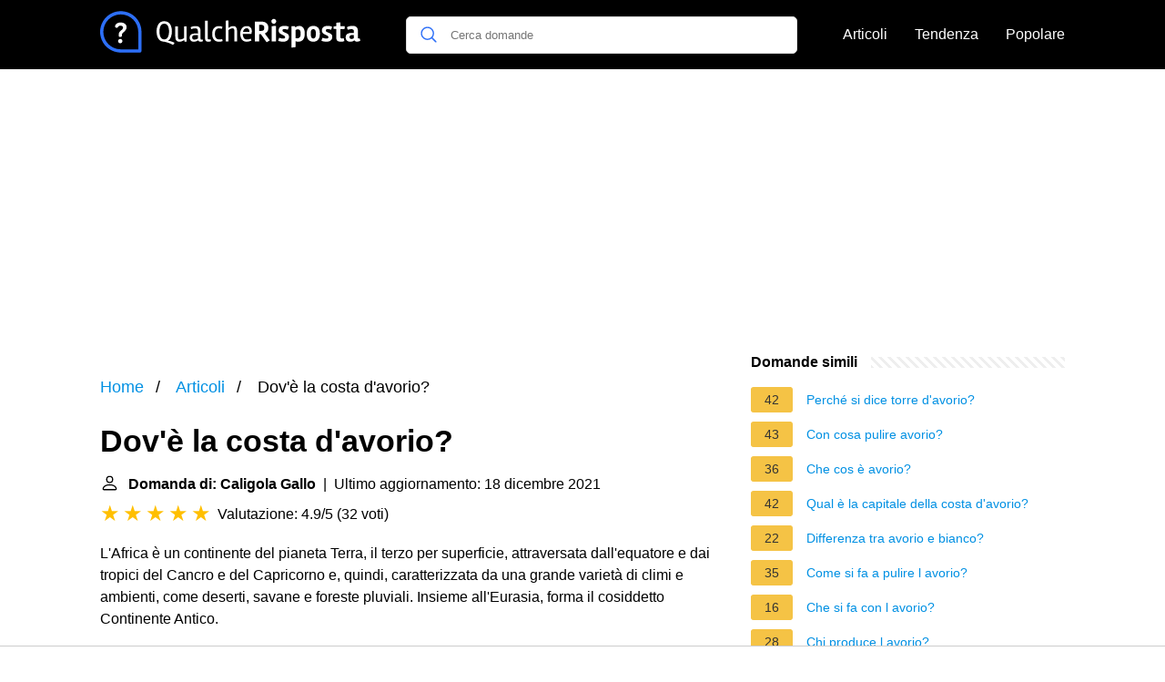

--- FILE ---
content_type: text/html; charset=UTF-8
request_url: https://qualcherisposta.it/dove-la-costa-davorio
body_size: 16626
content:
<!DOCTYPE html>
<html lang="it">
<head>
    <meta charset="utf-8">
    <meta http-equiv="X-UA-Compatible" content="IE=edge">
    <meta name="viewport" content="width=device-width, initial-scale=1, maximum-scale=1">
    <title>Dov&#039;è la costa d&#039;avorio?</title>
    <meta name="description" content="L&#039;Africa è un continente del pianeta Terra, il terzo per superficie, attraversata dall&#039;equatore e dai tropici del Cancro e del Capricorno e, quindi, caratterizzata">
    <link rel="apple-touch-icon" sizes="57x57" href="favicon/apple-icon-57x57.png">
    <link rel="apple-touch-icon" sizes="60x60" href="favicon/apple-icon-60x60.png">
    <link rel="apple-touch-icon" sizes="72x72" href="favicon/apple-icon-72x72.png">
    <link rel="apple-touch-icon" sizes="76x76" href="favicon/apple-icon-76x76.png">
    <link rel="apple-touch-icon" sizes="114x114" href="favicon/apple-icon-114x114.png">
    <link rel="apple-touch-icon" sizes="120x120" href="favicon/apple-icon-120x120.png">
    <link rel="apple-touch-icon" sizes="144x144" href="favicon/apple-icon-144x144.png">
    <link rel="apple-touch-icon" sizes="152x152" href="favicon/apple-icon-152x152.png">
    <link rel="apple-touch-icon" sizes="180x180" href="favicon/apple-icon-180x180.png">
    <link rel="icon" type="image/png" sizes="192x192"  href="favicon/android-icon-192x192.png">
    <link rel="icon" type="image/png" sizes="32x32" href="favicon/favicon-32x32.png">
    <link rel="icon" type="image/png" sizes="96x96" href="favicon/favicon-96x96.png">
    <link rel="icon" type="image/png" sizes="16x16" href="favicon/favicon-16x16.png">
    <link rel="manifest" href="favicon/manifest.json">
    <meta name="msapplication-TileColor" content="#ffffff">
    <meta name="msapplication-TileImage" content="favicon/ms-icon-144x144.png">
    <meta name="theme-color" content="#ffffff">

            <style>
            /*** Start global ***/
            *,
            *::before,
            *::after {
                box-sizing: border-box;
            }
            html {
                font-family: sans-serif;
                line-height: 1.15;
                -webkit-text-size-adjust: 100%;
                -webkit-tap-highlight-color: rgba($black, 0);
            }
            body {
                margin: 0;
                font-size: 1rem;
                font-weight: 400;
                line-height: 1.5;
                color: #000;
                font-family: Arial,Helvetica,sans-serif;
                overflow-x: hidden;
            }
            aside, footer, header, main {
                display: block;
            }
            h1, h2, h3, h4, h5, h6 {
                margin-top: 0;
                margin-bottom: 15px;
            }
            h1 {
                font-size: 2.1rem;
                line-height: 1.2;
            }
            a {
                color: #0090e3;
                text-decoration: none;
            }
            a:hover {
                text-decoration: underline;
            }
            h3 {
                margin:30px 0 10px 0;
            }
            h3 a {
                text-decoration: none;
            }
            .container {
                width: 1100px;
                max-width: 100%;
                margin: auto;
                display: flex;
            }
            @media screen and (max-width: 768px) {
                .container {
                    display: block;
                }
            }
            header .container,
            footer .container {
                padding-left: 20px;
                padding-right: 20px;
                align-items: center;
            }
            .btn {
                background: #0090e3;
                color: #fff;
                border-radius: 3px;
                padding: 5px 10px;
                display: inline-flex;
                align-items: center;
            }
            .btn:hover {
                text-decoration: none;
            }
            .btn-red {
                background: #f05555;
            }
            .btn svg {
                margin-right: 10px;
                fill: #000;
                width:18px;
                height: 18px;
            }

            /*** Start header ***/
            header {
                position: relative;
                z-index: 99;
                padding: 15px 0;
                background-color: #000;
            }
            .logo {
                display: flex;
                align-items: center;
                height: 46px;
                margin-right: 50px;
            }
            @media screen and (max-width: 768px) {
                .logo {
                    margin: auto;
                }
            }
            .logo svg  {
                position: relative;
            }
            @media screen and (max-width: 768px) {
                .logo svg  {
                    top: 0;
                }
            }
            .search-header {
                position: relative;
                width: 100%;
            }
            .search-header .input-group {
                border: 1px solid #ddd;
                border-radius: 5px;
                display: flex;
                background: #fff;
                align-items: center;
            }
            .search-header .input-group svg {
                margin: 0 5px 0 15px;
            }
            #search-header-input {
                padding:12px 10px;
                width: calc(100% - 40px);
                border: none;
                border-radius: 5px;
                outline:none;
            }
            #search-header-result {
                position: absolute;
                top: 55px;
                list-style: none;
                touch-action: manipulation;
                background: #fff;
                padding: 15px;
                width: 100%;
                border: 1px solid #ddd;
                border-radius: 5px;
                z-index: 5;
                box-shadow: 0 0 20px rgba(0,0,0, 0.1);
            }
            @media screen and (max-width: 768px) {
                #search-header-result {
                    width: calc(100vw - 40px);
                }
            }
            #search-header-result:after {
                transform: rotate(135deg);
                width: 12px;
                height: 12px;
                top: -7px;
                content: '';
                display: block;
                position: absolute;
                background: #fff;
                left: 48%;
                border: 1px solid #ddd;
                border-top: 0 none;
                border-right: 0 none;
            }
            #search-header-result ul {
                padding:0;
                margin:0;
                list-style:none;
            }
            #search-header-result ul li {
                border-bottom: 1px solid #e5e5e5;
                display: block;
                padding: .5rem 0;
            }
            #search-header-result ul li:last-child {
                border:none;
            }
            .main-nav {
                margin-left: 50px;
                order: 2;
                display: flex;
                align-items: center;
            }
            @media screen and (max-width: 768px) {
                .main-nav {
                    margin: auto;
                }
            }
            .main-nav ul {
                display: flex;
                list-style:none;
                padding:0;
                margin:0;
            }
            .main-nav ul li {
                margin:0 15px;
                white-space: nowrap;
                list-style:none;
            }
            .main-nav ul li:first-child {
                margin-left: 0;
            }
            .main-nav ul li:last-child {
                margin-right: 0;
            }
            .main-nav ul li a{
                color: #fff;
                padding: 10px 0;
                display: inline-block;
            }
            /*** Start footer ***/
            footer {
                background-color: #000;
                padding: 20px 0 120px 0;
                color: #fff;
            }
            footer .footer-links {
                display: flex;
                width: 100%;
                justify-content: space-between;
                align-items: center;
            }
            footer .footer-links ul {
                display: flex;
                list-style: none;
                margin: 0;
                padding: 0;
            }
            footer .footer-links ul li {
                margin: 0 15px;
            }
            footer .footer-links ul.social li {
                margin: 0 10px;
            }
            footer .footer-links ul li:first-child {
                margin-left: 0;
            }
            footer .footer-links ul li:last-child {
                margin-right: 0;
            }
            footer .footer-links ul li a {
                color: white;
                padding:5px 0;
                display: inline-block;
            }
            footer .footer-links ul li a:hover {
                text-decoration: underline;
            }
            @media screen and (max-width: 768px) {
                footer div {
                    flex-direction: column;
                    text-align: center;
                }
                footer .footer-links ul.social {
                    margin-top: 10px;
                }
            }
            /*** Start content ***/
            main {
                width: 65%;
            }
            .full {
                width: 100%;
            }
            aside {
                width: 35%;
            }
            main, aside {
                padding: 30px 20px;
            }
            @media screen and (max-width: 768px) {
                main, aside {
                    width: 100%;
                }
            }
            aside .inner {
                margin-bottom: 30px;
            }
            aside .inner .title-holder {
                position: relative;
            }
            aside .inner .title-holder:before {
                content: "";
                position: absolute;
                left: 0;
                bottom: 6px;
                width: 100%;
                height: 12px;
                background-image: linear-gradient(45deg, #eeeeee 20%, #ffffff 20%, #ffffff 50%, #eeeeee 50%, #eeeeee 70%, #ffffff 70%, #ffffff 100%);
                background-size: 10px 10px;
            }
            aside .inner .title {
                background: #fff;
                display: inline-block;
                font-weight: bold;
                padding-right: 15px;
                position: relative;
            }
            aside .inner ul {
                margin:0;
                padding: 15px 0;
                list-style:none;
                background: #fff;
                border-bottom: 2px solid #eee;
            }
            aside .inner ul li {
                margin-bottom: 10px;
                display: flex;
                line-height: normal; font-size: 0.9rem;
            }
            aside .inner ul li span {
                background: #f5c345;
                color: #333;
                padding: 0 15px;
                margin: 0 15px 0 0;
                border-radius: 3px;
                font-size: 0.9rem;
                height: 28px;
                display: inline-flex;
                align-items: center;
            }
            aside .inner ul li a {
                display: inline-block;
                margin-top: 6px;
            }
            .rating__stars {
                --star-size: 24px;
                --star-color: #ddd;
                --star-background: #ffbf00;
                --percent: calc(var(--rating) / 5 * 100%);
                display: inline-block;
                font-size: var(--star-size);
                font-family: Times;
                position: relative;
                top: 2px;
            }
            .rating__stars:before {
                content: '★★★★★';
                letter-spacing: 3px;
                background: linear-gradient(90deg, var(--star-background) var(--percent), var(--star-color) var(--percent));
                -webkit-background-clip: text;
                -webkit-text-fill-color: transparent;
            }
            .embed-responsive {
                position: relative;
                display: block;
                width: 100%;
                padding: 0;
                overflow: hidden;
            }

            .embed-responsive:before {
                display: block;
                content: "";
                padding-top: 56.25%;
            }

            .embed-responsive iframe {
                position: absolute;
                top: 0;
                bottom: 0;
                left: 0;
                width: 100%;
                height: 100%;
                border: 0;
            }
            /* Style the list */
            ul.breadcrumb {
                padding: 10px 0px;
                list-style: none;
            }

            /* Display list items side by side */
            ul.breadcrumb li {
                display: inline;
                font-size: 18px;
            }

            /* Add a slash symbol (/) before/behind each list item */
            ul.breadcrumb li+li:before {
                padding: 8px;
                color: black;
                content: "/\00a0";
            }

            /* Add a color to all links inside the list */
            ul.breadcrumb li a {
                color: #0090e3;
                text-decoration: none;
            }

            /* Add a color on mouse-over */
            ul.breadcrumb li a:hover {
                text-decoration: underline;
            }

            .d-none {
                display: none;
            }
            .d-block {
                display: block;
            }


            @media (min-width: 992px) {
                .d-md-block {
                    display: block!important;
                }
                .d-md-none {
                    display: none!important;
                }
            }
        </style>
    
                                                <script async src="https://tags.refinery89.com/v2/qualcherispostait.js"></script>
            <!-- Global site tag (gtag.js) - Google Analytics -->
            <script async src="https://www.googletagmanager.com/gtag/js?id=G-8874C3JG9N"></script>
            <script>
                window.dataLayer = window.dataLayer || [];
                function gtag(){dataLayer.push(arguments);}
                gtag('js', new Date());
                gtag('config', 'G-8874C3JG9N');
            </script>
            
    </head>
<body>

<header>
    <div class="container">
        <span class="logo">
        <a href="/">
		<svg width="286" height="46" viewBox="0 0 881 140" fill="none" xmlns="http://www.w3.org/2000/svg">
<path d="M196.8 92.5C194.867 89.1667 193.433 85.5333 192.5 81.6C191.567 77.6 191.1 73.3 191.1 68.7C191.1 64.0333 191.567 59.7 192.5 55.7C193.5 51.7 194.967 48.0333 196.9 44.7C198.9 41.3667 201.6 38.7333 205 36.8C208.467 34.8667 212.5 33.9 217.1 33.9C221.7 33.9 225.733 34.8667 229.2 36.8C232.667 38.7333 235.367 41.3667 237.3 44.7C241.1 51.2333 243 59.2 243 68.6C243 75.5333 241.9 81.8 239.7 87.4C237.567 93 234.233 97.1667 229.7 99.9C233.433 100.3 237.4 101.2 241.6 102.6C245.8 104 249.267 105.533 252 107.2L246.7 114.3C245.9 113.767 244.733 113.067 243.2 112.2C241.733 111.333 238.4 109.9 233.2 107.9C228.067 105.967 222.567 104.4 216.7 103.2C212.167 103.2 208.2 102.233 204.8 100.3C201.4 98.3667 198.733 95.7667 196.8 92.5ZM204.7 88C207.367 92.9333 211.467 95.4 217 95.4C222.533 95.4 226.6 92.9333 229.2 88C231.867 83.0667 233.2 76.6667 233.2 68.8C233.2 60.8667 231.867 54.5 229.2 49.7C226.6 44.8333 222.533 42.4 217 42.4C211.467 42.4 207.367 44.8333 204.7 49.7C202.1 54.5 200.8 60.8667 200.8 68.8C200.8 76.6667 202.1 83.0667 204.7 88ZM269.109 103.3C263.643 103.3 259.843 101.833 257.709 98.9C255.576 95.9 254.509 91.6333 254.509 86.1V51.4H263.509V85.9C263.509 89.2333 263.943 91.7 264.809 93.3C265.676 94.8333 267.409 95.6 270.009 95.6C272.676 95.6 275.243 95.2 277.709 94.4C280.243 93.5333 282.309 92.3667 283.909 90.9V51.7H292.909V102.9H285.609L284.609 97.5C282.676 99.1 280.309 100.467 277.509 101.6C274.709 102.733 271.909 103.3 269.109 103.3ZM317.174 103.3C312.841 103.3 309.374 102.033 306.774 99.5C304.241 96.9667 302.974 93.5667 302.974 89.3C302.974 86.5 303.574 84.1333 304.774 82.2C305.974 80.2667 307.541 78.8333 309.474 77.9C312.941 76.2333 316.574 75.4 320.374 75.4C324.174 75.4 327.708 75.5667 330.974 75.9V68.1C330.974 64.2333 330.308 61.6 328.974 60.2C327.708 58.7333 325.241 58 321.574 58C317.908 58 313.541 58.9 308.474 60.7L306.374 54.4C308.308 53.2 310.841 52.2333 313.974 51.5C317.174 50.7667 319.941 50.4 322.274 50.4C328.741 50.4 333.308 51.8 335.974 54.6C338.641 57.4 339.974 62.1 339.974 68.7V93C339.974 95.3333 340.774 96.5 342.374 96.5C343.441 96.5 344.908 96.2 346.774 95.6L348.274 101.2C346.008 102.667 343.074 103.4 339.474 103.4C335.874 103.4 333.274 101.7 331.674 98.3C330.208 99.7 328.141 100.9 325.474 101.9C322.874 102.833 320.108 103.3 317.174 103.3ZM319.074 96.2C323.274 96.2 327.241 95 330.974 92.6V81C329.374 80.7333 326.774 80.6 323.174 80.6C315.374 80.6 311.441 83.2 311.374 88.4C311.374 93.6 313.941 96.2 319.074 96.2ZM355.205 32H364.305V91.8C364.305 94.4 365.505 95.7 367.905 95.7C369.771 95.7 371.738 95.3667 373.805 94.7L375.305 101.3C372.571 102.633 369.205 103.3 365.205 103.3C358.538 103.3 355.205 99.5 355.205 91.9V32ZM402.567 103.5C395.834 103.5 390.267 101.3 385.867 96.9C381.467 92.4333 379.267 85.8 379.267 77C379.267 68.1333 381.467 61.5 385.867 57.1C390.267 52.6333 395.667 50.4 402.067 50.4C406.601 50.4 410.734 51.3667 414.467 53.3L411.767 59.7C408.234 58.5667 405.067 58 402.267 58C398.334 58 395.034 59.5 392.367 62.5C389.767 65.5 388.467 70.3 388.467 76.9C388.467 89.5 393.634 95.8 403.967 95.8C406.901 95.8 410.001 95.3667 413.267 94.5L414.767 101.1C410.501 102.7 406.434 103.5 402.567 103.5ZM450.127 50.4C455.127 50.4 458.593 51.9 460.527 54.9C462.527 57.8333 463.527 61.9667 463.527 67.3V102H454.527V67.8C454.527 64.7333 454.127 62.3333 453.327 60.6C452.527 58.8667 450.893 58 448.427 58C446.027 58 443.427 58.6333 440.627 59.9C437.893 61.1667 435.727 62.7667 434.127 64.7V102H425.027V32.1L434.127 31.3V57.2C436.06 55.4 438.493 53.8333 441.427 52.5C444.427 51.1 447.327 50.4 450.127 50.4ZM496.484 103.3C489.018 103.3 483.451 100.767 479.784 95.7C476.184 90.5667 474.384 84.1667 474.384 76.5C474.384 68.7667 476.318 62.5 480.184 57.7C484.051 52.8333 489.351 50.4 496.084 50.4C501.751 50.4 506.051 52 508.984 55.2C511.984 58.3333 513.484 62.5 513.484 67.7C513.484 70.0333 512.984 73.0333 511.984 76.7H482.584C482.718 82.3667 483.951 86.9667 486.284 90.5C488.618 94.0333 492.084 95.8 496.684 95.8C501.351 95.8 505.751 94.8667 509.884 93L512.184 99.2C507.384 101.933 502.151 103.3 496.484 103.3ZM505.284 69.4C505.284 65.8 504.551 62.9667 503.084 60.9C501.618 58.8333 499.584 57.8 496.984 57.8C494.384 57.8 492.218 58.2667 490.484 59.2C488.818 60.0667 487.518 61.2 486.584 62.6C484.984 65.2667 483.984 67.7333 483.584 70L505.284 70.2V69.4ZM540.843 77.6H538.343V102H523.943V35.2H543.243C548.31 35.2 552.343 35.6333 555.343 36.5C558.41 37.3667 561.11 38.8667 563.443 41C567.51 44.6 569.543 49.5333 569.543 55.8C569.543 63.4667 567.276 69 562.743 72.4C561.21 73.6 559.41 74.6 557.343 75.4L574.443 98.7L563.643 105.3L543.843 77.5C543.243 77.5667 542.243 77.6 540.843 77.6ZM552.143 64.9C554.476 63.3 555.643 60.6333 555.643 56.9C555.643 53.1 554.676 50.3 552.743 48.5C550.876 46.7 546.943 45.8 540.943 45.8H538.343V67H539.443C546.043 67 550.276 66.3 552.143 64.9ZM594.948 102H580.948V50.8L594.948 49.6V102ZM579.648 34.3C579.648 32.0333 580.448 30.1 582.048 28.5C583.648 26.9 585.582 26.1 587.848 26.1C590.115 26.1 592.048 26.9 593.648 28.5C595.248 30.1 596.048 32.0333 596.048 34.3C596.048 36.5 595.248 38.4333 593.648 40.1C592.048 41.7667 590.115 42.6 587.848 42.6C585.582 42.6 583.648 41.8 582.048 40.2C580.448 38.5333 579.648 36.5667 579.648 34.3ZM623.958 60.6C619.424 60.6 617.158 62.1 617.158 65.1C617.158 66.7 617.924 68.0667 619.458 69.2C620.991 70.3333 622.824 71.3333 624.958 72.2C627.158 73 629.324 73.9333 631.458 75C633.658 76 635.524 77.4667 637.058 79.4C638.591 81.3333 639.358 83.7 639.358 86.5C639.358 91.5 637.658 95.5667 634.258 98.7C630.858 101.767 625.858 103.3 619.258 103.3C616.258 103.3 613.091 102.967 609.758 102.3C606.491 101.633 604.091 100.867 602.558 100L605.958 90C611.158 91.7333 615.824 92.6 619.958 92.6C624.158 92.6 626.258 90.9667 626.258 87.7C626.258 86.3 625.491 85.0333 623.958 83.9C622.424 82.7667 620.558 81.7333 618.358 80.8C616.224 79.8 614.058 78.7333 611.858 77.6C609.724 76.4667 607.891 74.8667 606.358 72.8C604.824 70.7333 604.058 68.3333 604.058 65.6C604.058 60.4667 605.758 56.5333 609.158 53.8C612.558 51.0667 617.424 49.7 623.758 49.7C630.091 49.7 635.058 50.7333 638.658 52.8L635.358 62.7C630.758 61.3 626.958 60.6 623.958 60.6ZM673.752 49.8C679.952 49.8 684.652 52.1 687.852 56.7C691.052 61.3 692.652 67.5333 692.652 75.4C692.652 94 685.019 103.3 669.752 103.3C667.219 103.3 664.452 102.7 661.452 101.5V121.7L647.452 123.3V50.7H659.452L660.652 54.8C664.919 51.4667 669.286 49.8 673.752 49.8ZM667.452 92C675.052 92 678.852 86.6 678.852 75.8C678.852 66.0667 675.686 61.2 669.352 61.2C666.819 61.2 664.186 62.0333 661.452 63.7V91.3C663.319 91.7667 665.319 92 667.452 92ZM743.761 76.5C743.761 85.7667 741.694 92.5667 737.561 96.9C733.428 101.167 727.994 103.3 721.261 103.3C714.528 103.3 709.161 101.167 705.161 96.9C701.228 92.6333 699.261 85.8667 699.261 76.6C699.261 67.3333 701.294 60.5667 705.361 56.3C709.494 51.9667 714.894 49.8 721.561 49.8C736.361 49.8 743.761 58.7 743.761 76.5ZM730.161 76.4C730.161 70.2667 729.428 66.1 727.961 63.9C726.494 61.7 724.328 60.6 721.461 60.6C718.661 60.6 716.494 61.7 714.961 63.9C713.494 66.1 712.761 70.3333 712.761 76.6C712.761 87.2667 715.661 92.6 721.461 92.6C724.194 92.6 726.328 91.4333 727.861 89.1C729.394 86.7 730.161 82.4667 730.161 76.4ZM770.442 60.6C765.909 60.6 763.642 62.1 763.642 65.1C763.642 66.7 764.409 68.0667 765.942 69.2C767.476 70.3333 769.309 71.3333 771.442 72.2C773.642 73 775.809 73.9333 777.942 75C780.142 76 782.009 77.4667 783.542 79.4C785.076 81.3333 785.842 83.7 785.842 86.5C785.842 91.5 784.142 95.5667 780.742 98.7C777.342 101.767 772.342 103.3 765.742 103.3C762.742 103.3 759.576 102.967 756.242 102.3C752.976 101.633 750.576 100.867 749.042 100L752.442 90C757.642 91.7333 762.309 92.6 766.442 92.6C770.642 92.6 772.742 90.9667 772.742 87.7C772.742 86.3 771.976 85.0333 770.442 83.9C768.909 82.7667 767.042 81.7333 764.842 80.8C762.709 79.8 760.542 78.7333 758.342 77.6C756.209 76.4667 754.376 74.8667 752.842 72.8C751.309 70.7333 750.542 68.3333 750.542 65.6C750.542 60.4667 752.242 56.5333 755.642 53.8C759.042 51.0667 763.909 49.7 770.242 49.7C776.576 49.7 781.542 50.7333 785.142 52.8L781.842 62.7C777.242 61.3 773.442 60.6 770.442 60.6ZM799.137 85.5V60.4L790.137 59.8V51.6L799.437 50.8V39.1L813.437 37.9V50.7H828.037L827.237 60.4H813.337V86.8C813.337 88.7333 813.637 90.1333 814.237 91C814.837 91.8 816.103 92.2 818.037 92.2C819.97 92.2 822.137 91.9 824.537 91.3L826.637 101.2C823.37 102.6 820.037 103.3 816.637 103.3C813.303 103.3 810.77 103.1 809.037 102.7C807.37 102.3 805.97 101.833 804.837 101.3C803.77 100.767 802.837 100 802.037 99C801.303 97.9333 800.737 97 800.337 96.2C800.003 95.4 799.737 94.2667 799.537 92.8C799.27 90.8 799.137 88.3667 799.137 85.5ZM880.569 100.3C877.169 102.167 873.435 103.1 869.369 103.1C865.369 103.1 862.402 101.567 860.469 98.5C856.602 101.7 852.069 103.3 846.869 103.3C841.669 103.3 837.735 102 835.069 99.4C832.402 96.7333 831.069 93.1333 831.069 88.6C831.069 85.6 831.702 83.0333 832.969 80.9C834.235 78.7667 835.869 77.2 837.869 76.2C841.535 74.4667 845.335 73.6 849.269 73.6C853.269 73.6 856.469 73.7 858.869 73.9V69C858.869 65.5333 858.169 63.3 856.769 62.3C855.369 61.3 852.969 60.8 849.569 60.8C846.235 60.8 842.469 61.5 838.269 62.9L835.369 54.1C837.835 52.6333 840.835 51.5333 844.369 50.8C847.969 50 851.035 49.6 853.569 49.6C860.369 49.6 865.202 51.0667 868.069 54C871.002 56.8667 872.469 61.8 872.469 68.8V89.8C872.469 91.6667 873.302 92.6 874.969 92.6C875.835 92.6 877.069 92.4 878.669 92L880.569 100.3ZM850.669 94C853.469 94 856.202 93.1333 858.869 91.4V80.9C857.002 80.7667 855.369 80.7 853.969 80.7C847.369 80.7 844.069 82.8333 844.069 87.1C844.069 91.7 846.269 94 850.669 94Z" fill="#fff"/>
<path d="M68.1406 93.8492C64.1378 93.8492 60.897 97.1852 60.897 101.188C60.897 105.096 64.0423 108.527 68.1406 108.527C72.2389 108.527 75.4797 105.096 75.4797 101.188C75.4797 97.1852 72.144 93.8492 68.1406 93.8492Z" fill="#fff"/>
<path d="M69.3799 38.2818C56.5128 38.2818 50.6035 45.9066 50.6035 51.0535C50.6035 54.7709 53.7486 56.4864 56.3222 56.4864C61.4688 56.4864 59.3721 49.1474 69.0939 49.1474C73.8596 49.1474 77.6722 51.2444 77.6722 55.6287C77.6722 60.7759 72.3347 63.7303 69.1893 66.3991C66.4254 68.7818 62.8035 72.6898 62.8035 80.8866C62.8035 85.8427 64.1376 87.2725 68.0455 87.2725C72.7159 87.2725 73.6688 85.1758 73.6688 83.3648C73.6688 78.4085 73.7645 75.5491 79.0066 71.4509C81.5799 69.4493 89.6816 62.968 89.6816 54.0086C89.6816 45.0491 81.5799 38.2818 69.3799 38.2818Z" fill="#fff"/>
<path d="M70 0C108.687 0 140 31.3078 140 70V134.531C140 137.552 137.552 140 134.531 140H70C31.3132 140 0 108.692 0 70C0 31.313 31.3078 0 70 0ZM70 129.062H129.062V70C129.062 37.3579 102.647 10.9375 70 10.9375C37.3579 10.9375 10.9375 37.3535 10.9375 70C10.9375 102.642 37.3535 129.062 70 129.062Z" fill="#2D6FF7"/>
</svg>
        </a>
        </span>
        <span class="main-nav">
            <ul>
                <li><a href="/articles">Articoli</a></li>
                <li><a href="/di-tendenza">Tendenza</a></li>
                <li><a href="/popolare">Popolare</a></li>
            </ul>
        </span>
        <span class="search-header">
            <span class="input-group">
                <svg xmlns="http://www.w3.org/2000/svg" viewBox="0 0 512 512" width="18" height="18"><path fill="#2D6FF7" d="M495 466.2L377.2 348.4c29.2-35.6 46.8-81.2 46.8-130.9C424 103.5 331.5 11 217.5 11 103.4 11 11 103.5 11 217.5S103.4 424 217.5 424c49.7 0 95.2-17.5 130.8-46.7L466.1 495c8 8 20.9 8 28.9 0 8-7.9 8-20.9 0-28.8zm-277.5-83.3C126.2 382.9 52 308.7 52 217.5S126.2 52 217.5 52C308.7 52 383 126.3 383 217.5s-74.3 165.4-165.5 165.4z"></path></svg>
                <input type="text" id="search-header-input" placeholder="Cerca domande" data-target="search-header-result">
            </span>
            <div id="search-header-result" style="display:none;"></div>
        </span>
    </div>
</header>


            <div style="margin-top: 30px; display: flex; align-items: center; justify-content: center;" class="d-none d-md-block">
            <div style="min-height:250px;" class="r89-desktop-billboard-atf d-none d-md-block"></div>
        </div>
    
<div class="container">
    <script type="application/ld+json">
    {
        "@context": "https://schema.org",
        "@type": "BreadcrumbList",
        "itemListElement": [{
            "@type": "ListItem",
            "position": 1,
            "name": "Home",
            "item": "https://qualcherisposta.it/"
        },{
            "@type": "ListItem",
            "position": 2,
            "name": "Articoli",
            "item": "https://qualcherisposta.it/articles"
        },{
            "@type": "ListItem",
            "position": 3,
            "name": "Dov&#039;è la costa d&#039;avorio?"
        }]
    }
</script>
    <main>
        <nav aria-label="breadcrumb">
            <ul class="breadcrumb">
                <li>
                    <a href="/">Home</a>
                </li>
                <li>
                    <a href="/articles">Articoli</a>
                </li>
                <li>
                    Dov&#039;è la costa d&#039;avorio?
                </li>
            </ul>
        </nav>
    <div>
        

        <h1>Dov&#039;è la costa d&#039;avorio?</h1>
        <b><svg style="float: left;margin-right: 10px;" width="21" height="21" viewBox="0 0 16 16" fill="currentColor" xmlns="http://www.w3.org/2000/svg"><path fill-rule="evenodd" d="M10 5a2 2 0 1 1-4 0 2 2 0 0 1 4 0zM8 8a3 3 0 1 0 0-6 3 3 0 0 0 0 6zm6 5c0 1-1 1-1 1H3s-1 0-1-1 1-4 6-4 6 3 6 4zm-1-.004c-.001-.246-.154-.986-.832-1.664C11.516 10.68 10.289 10 8 10c-2.29 0-3.516.68-4.168 1.332-.678.678-.83 1.418-.832 1.664h10z"/>
            </svg>Domanda di: Caligola Gallo</b>&nbsp;&nbsp;|&nbsp;&nbsp;Ultimo aggiornamento: 18 dicembre 2021</b><br>
        <div class="rating__stars" style="--rating: 4.9;" aria-label="Il punteggio è 4.9 su 5."></div>
        <span>Valutazione: 4.9/5</span>
        (<span>32 voti</span>)
        <p><p>L'Africa è un continente del pianeta Terra, il terzo per superficie, attraversata dall'equatore e dai tropici del Cancro e del Capricorno e, quindi, caratterizzata da una grande varietà di climi e ambienti, come deserti, savane e foreste pluviali. Insieme all'Eurasia, forma il cosiddetto Continente Antico.</p></p>

                    <div style="text-align: center; margin: 20px">
                <div style="min-height:280px;" class="r89-mobile-billboard-top d-block d-md-none"></div>
            </div>
        
        <h2>Dove si trova lo Stato Costa d&#039;Avorio?</h2>
        <p>Situato nell'Africa occidentale, la Costa d'Avorio è un paese ancora poco frequentato dai turisti. Eppure, trabocca di meraviglie di una varietà sorprendente.<p>


        <h2>Quanti italiani vivono in Costa d&#039;Avorio?</h2>
        <p>Pensi che ci siano molti italiani che vivono in Costa d'Avorio? Le statistiche dell'Ambasciata mi pare riportino circa 3000 residenti registrati, ma non ho notizie recenti.</p>

                    <div style="text-align: center; margin: 20px">
                <div style="min-height:250px;" class="r89-outstream-video"></div>
            </div>
        
        <h2>Quante regioni ha la Costa d&#039;Avorio?</h2>
        <p>Le regioni della Costa d'Avorio sono la suddivisione territoriale di secondo livello del Paese, dopo i distretti, e sono pari a 31.</p>

        <h2>Per cosa è famosa la Costa d&#039;Avorio?</h2>
        <p>La Costa d'Avorio è stata protagonista di una grande espansione nella produzione agricola, dalle banane agli anacardi, ed è oggi il maggior produttore di cacao al mondo. ... La Costa d'Avorio ospita uno dei parchi più importanti al mondo perché contiene una delle ultime foreste pluviali dell'Africa occidentale.</p>

    </div>

            <div style="text-align: center; margin: 20px">
            <div style="min-height:250px;" class="r89-desktop-rectangle-btf d-none d-md-block"></div>
            <div style="min-height:280px;" class="r89-mobile-rectangle-mid d-md-none"></div>
        </div>
    
            <h2>Storia di un Viaggio: Costa d&#039;Avorio</h2>
        <div class="embed-responsive embed-responsive-16by9">
            <iframe loading="lazy" title="Storia di un Viaggio: Costa d&#039;Avorio" src="https://www.youtube.com/embed/nXsq9uaDpm8?feature=oembed" frameborder="0" allow="accelerometer; autoplay; clipboard-write; encrypted-media; gyroscope; picture-in-picture" allowfullscreen></iframe>
        </div>
        <br><br>
    
    <div style="margin-top: 30px;">
    <b><svg style="float:left;margin-right: 10px; margin-top: 10px;" width="21" height="21" viewBox="0 0 16 16" fill="#1fae5b" xmlns="http://www.w3.org/2000/svg">
            <path fill-rule="evenodd" d="M8 16A8 8 0 1 0 8 0a8 8 0 0 0 0 16zm.93-9.412l-2.29.287-.082.38.45.083c.294.07.352.176.288.469l-.738 3.468c-.194.897.105 1.319.808 1.319.545 0 1.178-.252 1.465-.598l.088-.416c-.2.176-.492.246-.686.246-.275 0-.375-.193-.304-.533L8.93 6.588zM8 5.5a1 1 0 1 0 0-2 1 1 0 0 0 0 2z"/>

        </svg><h2>Trovate 43 domande correlate</h2></b>
            <div>
        <h3>Che religione c&#039;è in Costa d&#039;Avorio?</h3>
                <p>La maggior parte del popolo ivoriano (65%) segue il culto animista. L'islam, anche se è meno presente rispetto agli altri paesi del Sahel, rappresenta in Costa d'Avorio una forza non trascurabile, essendo professato dal 38% della popolazione. Questa religione è presente soprattutto nel nord del paese.</p>
        </div>

                            
            <div>
        <h3>Qual è la capitale della Costa d&#039;Avorio?</h3>
                <p>In piena crescita, Abidjan riflette in sé stessa l'incessante modernizzazione della Costa d'Avorio. Capitale economica del Paese, la cui capitale politica è Yamoussoukro, Abidjan è anche una delle più grandi città francofone al mondo.</p>
        </div>

                            
            <div>
        <h3>Perché la Costa d&#039;Avorio ha questo nome?</h3>
                <p>Nazione dell'Africa occidentale ad ovest del Ghana, affacciata a sud sul Golfo di Guinea (Oceano Atlantico); la Costa d'Avorio deve il suo nome all'allora numerosa presenza di elefanti, cacciati però negli scorsi secoli dai colonizzatori europei ed ora ridotti a poche centinaia di esemplari; un tempo fiorente colonia ...</p>
        </div>

                            
            <div>
        <h3>Quando andare in Costa d&#039;Avorio?</h3>
                <p>I periodi migliori per andare in Costa d'Avorio sono di gennaio fino a dicembre, quando c'è una temperatura een tiepido of caldo e a malapena fino moderatamente precipitazioni. La temperatura media più alta in Costa d'Avorio sono 37°C in febbraio e quella più bassa è di 30°C in luglio.</p>
        </div>

                                    <div style="text-align: center;">
                    <div style="min-height:250px;" class="r89-desktop-rectangle-btf-1 d-none d-md-block"></div>
                    <div style="min-height:280px;" class="r89-mobile-rectangle-infinite-1 d-md-none"></div>
                </div>
                    
            <div>
        <h3>Quanto quanto costa un biglietto dalla Costa d&#039;Avorio a in Francia?</h3>
                <p>Il prezzo più economico del volo di andata è di 170.99 € volando con TAP-Portugal e il prezzo del volo di andata e ritorno da Abidjan a Parigi è di 262.41 € con TAP-Portugal.</p>
        </div>

                            
            <div>
        <h3>Quando è diventata indipendente la Costa d&#039;Avorio?</h3>
                <p>La Francia lo ricompensò facendolo diventare il primo africano a diventare ministro in un governo europeo. Al momento della indipendenza della Costa d'Avorio nel 1960, il Paese era nettamente il più prospero dell'Africa Occidentale Francese, da qui proveniva infatti oltre il 40% delle esportazioni totali della regione.</p>
        </div>

                            
            <div>
        <h3>Quanto costa un biglietto aereo Costa d&#039;Avorio Italia?</h3>
                <p>Voli economici Costa d'Avorio - Italia da 657 € - Trabber.</p>
        </div>

                            
            <div>
        <h3>Quanto guadagna un dipendente medio in Italia?</h3>
                <p>Gli ultimi studi pubblicati da portali come Infojobs, infine, tanto per citarne uno tra i più conosciuti, ci rivelano che nel 2019 la retribuzione media lorda in Italia era di 29.235€. Cifre che sono in ribasso rispetto ai 29.601€ del 2018, e che la pandemia da Covid ha dato un'ulteriore mazzata agli stipendi del 2020.</p>
        </div>

                                    <div style="text-align: center;">
                    <div style="min-height:250px;" class="r89-desktop-rectangle-btf-2 d-none d-md-block"></div>
                    <div style="min-height:280px;" class="r89-mobile-rectangle-infinite-2 d-md-none"></div>
                </div>
                    
            <div>
        <h3>Che cosa si fa con l Avorio?</h3>
                <p>L'avorio è il materiale di cui sono composti i denti e le zanne dell'elefante. Viene utilizzato soprattutto per oggetti d'arte e ornamentali e tasti di pianoforte, sebbene ora questi ultimi vengono per lo più fatti con una materia plastica che non ingiallisce.</p>
        </div>

                            
            <div>
        <h3>Che bandiera e verde bianca e arancione?</h3>
                <p>La bandiera della Costa d'Avorio è un tricolore composto da tre bande verticali di uguali dimensioni: arancione (lato del pennone), bianco e verde.</p>
        </div>

                            
            <div>
        <h3>Qual è la religione in Senegal?</h3>
                <p>Il Senegal ha 14 milioni di abitanti: il 95% sono musulmani, il 5% cristiani e seguaci della religione tradizione; tuttavia vi sono zone, ad esempio la Casamance, nelle quali la presenza cristiana è più consistente (circa il 20%).</p>
        </div>

                            
            <div>
        <h3>Che religione c&#039;è in Nigeria?</h3>
                <p>Il Cristianesimo è praticato dal 49,3% della popolazione (74,1% protestanti, 24,8% cattolici, 0,9% altri). Aderiscono all'Animismo e ad altre religioni l'1,9% della popolazione[1]. Gli Hausa-Fulani, che vivono nel nord, sono in maggioranza di religione islamica.</p>
        </div>

                                    <div style="text-align: center;">
                    <div style="min-height:250px;" class="r89-desktop-rectangle-btf-lazy d-none d-md-block"></div>
                    <div style="min-height:280px;" class="r89-mobile-rectangle-infinite-lazy d-md-none"></div>
                </div>
                    
            <div>
        <h3>Che religione c&#039;è in Camerun?</h3>
                <p>Le due principali religioni presenti in Camerun sono il cristianesimo e l'islam; le chiese cristiane e i centri musulmani di varie denominazioni operano liberamente in tutto il paese.</p>
        </div>

                            
            <div>
        <h3>Quanto vale un euro in Costa d&#039;Avorio?</h3>
                <p>La moneta della Costa d'Avorio, come in molti altri paesi dell'Africa occidentale è il franco CFA. Il valore del franco CFA è stato legato al franco francese fino al 1999, quando è stato ancorato all'euro. Oggi, a titolo indicativo, 100 CFA corrispondono a circa 0,15 euro e quindi 1 euro è uguale a 666 CFA.</p>
        </div>

                            
        </div>

    <div style="display: flex">
                    <div style="flex-grow: 1; margin-top: 20px;">
                &#8592; <i>Articolo precedente</i><br>
                <a href="/come-si-dividono-i-cartelli-stradali">Come si dividono i cartelli stradali?</a>
            </div>
                            <div style="text-align: right;  margin-top: 20px; flex-grow: 1;">
                <i>Articolo successivo</i> &#8594;<br>
                <a href="/lamelle-cornee-cosa-sono">Lamelle cornee cosa sono?</a>
            </div>
            </div>
</main>

<aside>
    <div class="inner">
    <div class="title-holder">
    <span class="title">Domande simili</span>
    </div>
    <ul>
                    <li><span>42</span><a href="/perche-si-dice-torre-davorio">Perché si dice torre d&#039;avorio?</a></li>
                    <li><span>43</span><a href="/con-cosa-pulire-avorio">Con cosa pulire avorio?</a></li>
                    <li><span>36</span><a href="/che-cos-e-avorio">Che cos è avorio?</a></li>
                    <li><span>42</span><a href="/qual-e-la-capitale-della-costa-davorio">Qual è la capitale della costa d&#039;avorio?</a></li>
                    <li><span>22</span><a href="/differenza-tra-avorio-e-bianco">Differenza tra avorio e bianco?</a></li>
                    <li><span>35</span><a href="/come-si-fa-a-pulire-l-avorio">Come si fa a pulire l avorio?</a></li>
                    <li><span>16</span><a href="/che-si-fa-con-l-avorio">Che si fa con l avorio?</a></li>
                    <li><span>28</span><a href="/chi-produce-l-avorio">Chi produce l avorio?</a></li>
                    <li><span>25</span><a href="/che-significa-parola-avorio">Che significa parola avorio?</a></li>
                    <li><span>26</span><a href="/come-si-fa-il-color-avorio">Come si fa il color avorio?</a></li>
            </ul>
</div>

            <div class="inner">
            <div class="title-holder" style="margin-bottom: 20px;">
                <span class="title">Annuncio</span>
            </div>
            <div class="text-align: center;">
                <div style="min-height:600px;" class="r89-desktop-hpa-atf d-none d-md-block"></div>
                <div style="min-height:280px;" class="r89-mobile-rectangle-low d-md-none"></div>
            </div>
        </div>
    
    <div class="inner">
    <div class="title-holder">
    <span class="title">Domande popolari</span>
    </div>
    <ul>
                    <li><span>45</span><a href="/cerca-il-significato-di-aleatorio">Cerca il significato di aleatorio?</a></li>
                    <li><span>20</span><a href="/a-cosa-serve-il-tafano">A cosa serve il tafano?</a></li>
                    <li><span>37</span><a href="/dove-abbracciare-un-koala-in-australia">Dove abbracciare un koala in australia?</a></li>
                    <li><span>30</span><a href="/come-veleggiare-con-auto-ibrida">Come veleggiare con auto ibrida?</a></li>
                    <li><span>25</span><a href="/chi-e-il-baiocco">Chi è il baiocco?</a></li>
                    <li><span>35</span><a href="/perche-il-sale-fa-male">Perché il sale fa male?</a></li>
                    <li><span>27</span><a href="/quali-aggettivi-si-possono-utilizzare-per-dire-che-il-caldo-e-davvero-elevato">Quali aggettivi si possono utilizzare per dire che il caldo è davvero elevato?</a></li>
                    <li><span>33</span><a href="/come-si-chiamano-i-segmenti-che-hanno-un-estremo-in-comune">Come si chiamano i segmenti che hanno un estremo in comune?</a></li>
                    <li><span>37</span><a href="/quali-canali-per-cercare-lavoro">Quali canali per cercare lavoro?</a></li>
                    <li><span>31</span><a href="/quanti-litri-di-acqua-calda-per-un-bagno">Quanti litri di acqua calda per un bagno?</a></li>
            </ul>
</div>

    
</aside>
</div>

<footer>
    <div class="container">
        <div class="footer-links">
            <div>
                Copyright 2026 QualcheRisposta.it
            </div>

            <div>
                <ul class="social">
                    <li>
                        <a href="https://twitter.com/qualcherisposta" target="_blank">
                            <svg xmlns="http://www.w3.org/2000/svg" width="18" height="18" viewBox="0 0 512 512"><path fill="currentColor" d="M512 97.248c-19.04 8.352-39.328 13.888-60.48 16.576 21.76-12.992 38.368-33.408 46.176-58.016-20.288 12.096-42.688 20.64-66.56 25.408C411.872 60.704 384.416 48 354.464 48c-58.112 0-104.896 47.168-104.896 104.992 0 8.32.704 16.32 2.432 23.936-87.264-4.256-164.48-46.08-216.352-109.792-9.056 15.712-14.368 33.696-14.368 53.056 0 36.352 18.72 68.576 46.624 87.232-16.864-.32-33.408-5.216-47.424-12.928v1.152c0 51.008 36.384 93.376 84.096 103.136-8.544 2.336-17.856 3.456-27.52 3.456-6.72 0-13.504-.384-19.872-1.792 13.6 41.568 52.192 72.128 98.08 73.12-35.712 27.936-81.056 44.768-130.144 44.768-8.608 0-16.864-.384-25.12-1.44C46.496 446.88 101.6 464 161.024 464c193.152 0 298.752-160 298.752-298.688 0-4.64-.16-9.12-.384-13.568 20.832-14.784 38.336-33.248 52.608-54.496z"></path></svg>
                        </a>
                    </li>
                    <li>
                        <a href="https://www.facebook.com/QualcheRispostait-104938238517738" target="_blank">
                            <svg xmlns="http://www.w3.org/2000/svg" width="18" height="18" viewBox="0 0 96.124 96.123"><path fill="currentColor" d="M72.089.02L59.624 0C45.62 0 36.57 9.285 36.57 23.656v10.907H24.037a1.96 1.96 0 00-1.96 1.961v15.803a1.96 1.96 0 001.96 1.96H36.57v39.876a1.96 1.96 0 001.96 1.96h16.352a1.96 1.96 0 001.96-1.96V54.287h14.654a1.96 1.96 0 001.96-1.96l.006-15.803a1.963 1.963 0 00-1.961-1.961H56.842v-9.246c0-4.444 1.059-6.7 6.848-6.7l8.397-.003a1.96 1.96 0 001.959-1.96V1.98A1.96 1.96 0 0072.089.02z"></path></svg>
                        </a>
                    </li>
                    <li>
                        <a href="https://www.instagram.com/qualcherisposta/" target="_blank">
                            <svg xmlns="http://www.w3.org/2000/svg" width="18" height="18" viewBox="0 0 169.063 169.063"><path fill="currentColor" d="M122.406 0H46.654C20.929 0 0 20.93 0 46.655v75.752c0 25.726 20.929 46.655 46.654 46.655h75.752c25.727 0 46.656-20.93 46.656-46.655V46.655C169.063 20.93 148.133 0 122.406 0zm31.657 122.407c0 17.455-14.201 31.655-31.656 31.655H46.654C29.2 154.063 15 139.862 15 122.407V46.655C15 29.201 29.2 15 46.654 15h75.752c17.455 0 31.656 14.201 31.656 31.655v75.752z"/><path fill="currentColor" d="M84.531 40.97c-24.021 0-43.563 19.542-43.563 43.563 0 24.02 19.542 43.561 43.563 43.561s43.563-19.541 43.563-43.561c0-24.021-19.542-43.563-43.563-43.563zm0 72.123c-15.749 0-28.563-12.812-28.563-28.561 0-15.75 12.813-28.563 28.563-28.563s28.563 12.813 28.563 28.563c0 15.749-12.814 28.561-28.563 28.561zM129.921 28.251c-2.89 0-5.729 1.17-7.77 3.22a11.053 11.053 0 00-3.23 7.78c0 2.891 1.18 5.73 3.23 7.78 2.04 2.04 4.88 3.22 7.77 3.22 2.9 0 5.73-1.18 7.78-3.22 2.05-2.05 3.22-4.89 3.22-7.78 0-2.9-1.17-5.74-3.22-7.78-2.04-2.05-4.88-3.22-7.78-3.22z"/></svg>

                        </a>
                    </li>
                    <li>
                        <a href="https://www.pinterest.it/QualcheRisposta/" target="_blank">
                            <svg xmlns="http://www.w3.org/2000/svg" width="18" height="18" viewBox="0 0 24 24"><path fill="currentColor" d="M12.326 0C5.747.001 2.25 4.216 2.25 8.812c0 2.131 1.191 4.79 3.098 5.633.544.245.472-.054.94-1.844a.425.425 0 00-.102-.417c-2.726-3.153-.532-9.635 5.751-9.635 9.093 0 7.394 12.582 1.582 12.582-1.498 0-2.614-1.176-2.261-2.631.428-1.733 1.266-3.596 1.266-4.845 0-3.148-4.69-2.681-4.69 1.49 0 1.289.456 2.159.456 2.159S6.781 17.4 6.501 18.539c-.474 1.928.064 5.049.111 5.318.029.148.195.195.288.073.149-.195 1.973-2.797 2.484-4.678.186-.685.949-3.465.949-3.465.503.908 1.953 1.668 3.498 1.668 4.596 0 7.918-4.04 7.918-9.053C21.733 3.596 17.62 0 12.326 0z"/></svg>

                        </a>
                    </li>
                </ul>
            </div>

            <div>
                <ul>
                    <li><a href="/chi-siamo">Chi siamo</a></li>
                    <li><a href="/contatti">Contatti</a></li>
                    <li><a href="/privacy-e-cookies" rel="nofollow">Privacy e Cookies</a></li>
                </ul>
            </div>
        </div>
    </div>
</footer>

    
    <script>
        let autocompleteListener = function(e) {
            let target = document.getElementById(e.target.dataset.target);
            let query = e.target.value;

            if (!query) {
                target.style.display = 'none';
                target.innerHTML = '';
                return;
            }

            let xhr = new XMLHttpRequest();

            xhr.onload = function () {
                if (xhr.status >= 200 && xhr.status < 300 && xhr.response.trim()) {
                    target.style.display = 'block';
                    target.innerHTML = xhr.response;
                } else {
                    target.style.display = 'none';
                    target.innerHTML = '';
                }
            };

            xhr.open('GET', '/search/autocomplete?q='+encodeURIComponent(query));
            xhr.send();
        };

        document.getElementById('search-header-input').addEventListener('keyup', autocompleteListener);

        let element = document.getElementById('search-home-input');

        if (element) {
            element.addEventListener('keyup', autocompleteListener)
        }
    </script>
</body>
</html>


--- FILE ---
content_type: application/javascript; charset=utf-8
request_url: https://fundingchoicesmessages.google.com/f/AGSKWxWYdK4GdZWgk7LASCmglhxWx4CIIco58z3grPVGyLd0j5_RViakGCk58nn-iL_NQq0Gn4u8P31-PPwUOl97tw4V8DYuumUFZKBST-8TcM-E-x6-1quyvmVytojFhWqhipTUJ-Lepw==?fccs=W251bGwsbnVsbCxudWxsLG51bGwsbnVsbCxudWxsLFsxNzY4NzQ5Mzc5LDIzNzAwMDAwMF0sbnVsbCxudWxsLG51bGwsW251bGwsWzcsNl0sbnVsbCxudWxsLG51bGwsbnVsbCxudWxsLG51bGwsbnVsbCxudWxsLG51bGwsM10sImh0dHBzOi8vcXVhbGNoZXJpc3Bvc3RhLml0L2RvdmUtbGEtY29zdGEtZGF2b3JpbyIsbnVsbCxbWzgsIk05bGt6VWFaRHNnIl0sWzksImVuLVVTIl0sWzE2LCJbMSwxLDFdIl0sWzE5LCIyIl0sWzE3LCJbMF0iXSxbMjQsIiJdLFsyOSwiZmFsc2UiXV1d
body_size: 119
content:
if (typeof __googlefc.fcKernelManager.run === 'function') {"use strict";this.default_ContributorServingResponseClientJs=this.default_ContributorServingResponseClientJs||{};(function(_){var window=this;
try{
var np=function(a){this.A=_.t(a)};_.u(np,_.J);var op=function(a){this.A=_.t(a)};_.u(op,_.J);op.prototype.getWhitelistStatus=function(){return _.F(this,2)};var pp=function(a){this.A=_.t(a)};_.u(pp,_.J);var qp=_.Zc(pp),rp=function(a,b,c){this.B=a;this.j=_.A(b,np,1);this.l=_.A(b,_.Nk,3);this.F=_.A(b,op,4);a=this.B.location.hostname;this.D=_.Dg(this.j,2)&&_.O(this.j,2)!==""?_.O(this.j,2):a;a=new _.Og(_.Ok(this.l));this.C=new _.bh(_.q.document,this.D,a);this.console=null;this.o=new _.jp(this.B,c,a)};
rp.prototype.run=function(){if(_.O(this.j,3)){var a=this.C,b=_.O(this.j,3),c=_.dh(a),d=new _.Ug;b=_.fg(d,1,b);c=_.C(c,1,b);_.hh(a,c)}else _.eh(this.C,"FCNEC");_.lp(this.o,_.A(this.l,_.Ae,1),this.l.getDefaultConsentRevocationText(),this.l.getDefaultConsentRevocationCloseText(),this.l.getDefaultConsentRevocationAttestationText(),this.D);_.mp(this.o,_.F(this.F,1),this.F.getWhitelistStatus());var e;a=(e=this.B.googlefc)==null?void 0:e.__executeManualDeployment;a!==void 0&&typeof a==="function"&&_.Qo(this.o.G,
"manualDeploymentApi")};var sp=function(){};sp.prototype.run=function(a,b,c){var d;return _.v(function(e){d=qp(b);(new rp(a,d,c)).run();return e.return({})})};_.Rk(7,new sp);
}catch(e){_._DumpException(e)}
}).call(this,this.default_ContributorServingResponseClientJs);
// Google Inc.

//# sourceURL=/_/mss/boq-content-ads-contributor/_/js/k=boq-content-ads-contributor.ContributorServingResponseClientJs.en_US.M9lkzUaZDsg.es5.O/d=1/exm=ad_blocking_detection_executable,kernel_loader,loader_js_executable/ed=1/rs=AJlcJMzanTQvnnVdXXtZinnKRQ21NfsPog/m=cookie_refresh_executable
__googlefc.fcKernelManager.run('\x5b\x5b\x5b7,\x22\x5b\x5bnull,\\\x22qualcherisposta.it\\\x22,\\\x22AKsRol9TWOMA7c2uYkpR8L_ltfBNyjjWk9IaNmdP9JGntGOwq9I7U45Z_jQvh6uBE6ZWzs8TWkiJDfGqPoBcNUbcRc1Z3Ro_rlJfRQG1OPQv_WFaIkNJBv2ih0Jyo_RXSlz9IZrYAc7OVQhXXNeTuTrLaxTpHfSG0w\\\\u003d\\\\u003d\\\x22\x5d,null,\x5b\x5bnull,null,null,\\\x22https:\/\/fundingchoicesmessages.google.com\/f\/AGSKWxWETlIm1CD3Ltfwz6xHBKnAnKhaAjIubey3ZxittK0NOOlKqdzEmMgPa6V5jp9Ft6t_vskYSK38SCnx6itjJ1zrHPUPCuaHP7aej6QHeGbgprjIzXRtj6QPLa_qiMCnROsTqUujEA\\\\u003d\\\\u003d\\\x22\x5d,null,null,\x5bnull,null,null,\\\x22https:\/\/fundingchoicesmessages.google.com\/el\/AGSKWxWYwvf9jvDCBCrU5nG6ixkhsYb4uBEiFRnqpCoSUXqSoSqk6OqufVMjOXaz5YylHpr8Si9-AAxrosN-aBe_nxH-e-UxJ022VGU_WJKrdPyO31reBxJ1inwwBeRvxlH1Q3E6lKx4EA\\\\u003d\\\\u003d\\\x22\x5d,null,\x5bnull,\x5b7,6\x5d,null,null,null,null,null,null,null,null,null,3\x5d\x5d,\x5b2,1\x5d\x5d\x22\x5d\x5d,\x5bnull,null,null,\x22https:\/\/fundingchoicesmessages.google.com\/f\/AGSKWxVpGbIgfGhQHuf1uLtdKkkOfy835hb3XrKLSkdGpEzrRuzNLQ4uRhnEs3tBgAG6tu4WqoJ2YmSTylql6LzzHmZ2UY43KBzoTQ_wKt8sdYjyw5-0-lyl_CdkAXKG-uu9kd6ol9wVxw\\u003d\\u003d\x22\x5d\x5d');}

--- FILE ---
content_type: application/javascript; charset=utf-8
request_url: https://fundingchoicesmessages.google.com/f/AGSKWxVHDNyNsqRoS7WYpISZhLt_VAUXhTbEV5ncjSsXxVFmDvlJIrgDB-PlG10G86qoFSuMe7f1BisHkusFCOIxVV0naQi6J6oYbWW76c-riUJ6qAxVRJxwzt3RfSq75g_VE5szg1mnW36w5LDhLiliRI1U6n9Dus5_RQoJM1rEFojVa6wMSbDt6qHqlw6-/_/ads/ringtone_/adsnip./ad-pulse./lightad..adserver01.
body_size: -1293
content:
window['e9c47166-7df4-4280-beae-fcb4db371760'] = true;